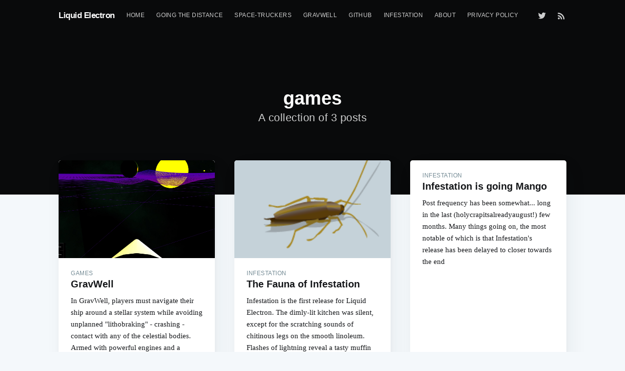

--- FILE ---
content_type: text/html; charset=utf-8
request_url: https://www.liquidelectron.com/tag/games/
body_size: 3114
content:
<!DOCTYPE html>
<html lang="">
<head>

    <meta charset="utf-8" />
    <meta http-equiv="X-UA-Compatible" content="IE=edge" />

    <title>games - Liquid Electron</title>
    <meta name="HandheldFriendly" content="True" />
    <meta name="viewport" content="width=device-width, initial-scale=1.0" />

    <link rel="stylesheet" type="text/css" href="/assets/built/screen.css?v=5382b6123a" />

    <link rel="shortcut icon" href="/favicon.png" type="image/png" />
    <link rel="canonical" href="https://www.liquidelectron.com/tag/games/" />
    <meta name="referrer" content="no-referrer-when-downgrade" />
    
    <meta property="og:site_name" content="Liquid Electron" />
    <meta property="og:type" content="website" />
    <meta property="og:title" content="games - Liquid Electron" />
    <meta property="og:url" content="https://www.liquidelectron.com/tag/games/" />
    <meta property="article:modified_time" content="2018-02-25T20:12:40.000Z" />
    <meta name="twitter:card" content="summary" />
    <meta name="twitter:title" content="games - Liquid Electron" />
    <meta name="twitter:url" content="https://www.liquidelectron.com/tag/games/" />
    <meta name="twitter:site" content="@liquid_electron" />
    
    <script type="application/ld+json">
{
    "@context": "https://schema.org",
    "@type": "Series",
    "publisher": {
        "@type": "Organization",
        "name": "Liquid Electron",
        "logo": {
            "@type": "ImageObject",
            "url": "https://www.liquidelectron.com/favicon.png",
            "width": 60,
            "height": 60
        }
    },
    "url": "https://www.liquidelectron.com/tag/games/",
    "name": "games",
    "mainEntityOfPage": {
        "@type": "WebPage",
        "@id": "https://www.liquidelectron.com/"
    }
}
    </script>

    <script type="text/javascript" src="/public/ghost-sdk.min.js?v=5382b6123a"></script>
<script type="text/javascript">
ghost.init({
	clientId: "ghost-frontend",
	clientSecret: "d797945892c3"
});
</script>
    <meta name="generator" content="Ghost 1.14" />
    <link rel="alternate" type="application/rss+xml" title="Liquid Electron" href="https://www.liquidelectron.com/rss/" />
    <style>
    .post-full-image {
        height: 50vh;
    }
    .post-full-content {
        font-size: 2rem;
    }
</style>
<!-- Global site tag (gtag.js) - Google Analytics -->
<script async src="https://www.googletagmanager.com/gtag/js?id=UA-22811415-1"></script>
<script>
  window.dataLayer = window.dataLayer || [];
  function gtag(){dataLayer.push(arguments);}
  gtag('js', new Date());

  gtag('config', 'UA-22811415-1');
</script>

</head>
<body class="tag-template tag-games">

    <div class="site-wrapper">

        
<header class="site-header outer no-cover">
    <div class="inner">
        <nav class="site-nav">
    <div class="site-nav-left">
                <a class="site-nav-logo" href="https://www.liquidelectron.com">Liquid Electron</a>
            <ul class="nav" role="menu">
    <li class="nav-home" role="menuitem"><a href="https://www.liquidelectron.com/">Home</a></li>
    <li class="nav-going-the-distance" role="menuitem"><a href="https://packt.link/Josh">Going the Distance</a></li>
    <li class="nav-spacetruckers" role="menuitem"><a href="https://github.com/jelster/space-truckers">Space-Truckers</a></li>
    <li class="nav-gravwell" role="menuitem"><a href="https://gravwell.liquidelectron.com/">GravWell</a></li>
    <li class="nav-github" role="menuitem"><a href="https://github.com/jelster/">GitHub</a></li>
    <li class="nav-infestation" role="menuitem"><a href="https://www.liquidelectron.com/tag/infestation/">Infestation</a></li>
    <li class="nav-about" role="menuitem"><a href="https://www.liquidelectron.com/about/">About</a></li>
    <li class="nav-privacy-policy" role="menuitem"><a href="https://www.liquidelectron.com/privacy/">Privacy Policy</a></li>
</ul>

    </div>
    <div class="site-nav-right">
        <div class="social-links">
                <a class="social-link social-link-tw" href="https://twitter.com/liquid_electron" target="_blank" rel="noopener"><svg xmlns="http://www.w3.org/2000/svg" viewBox="0 0 32 32"><path d="M30.063 7.313c-.813 1.125-1.75 2.125-2.875 2.938v.75c0 1.563-.188 3.125-.688 4.625a15.088 15.088 0 0 1-2.063 4.438c-.875 1.438-2 2.688-3.25 3.813a15.015 15.015 0 0 1-4.625 2.563c-1.813.688-3.75 1-5.75 1-3.25 0-6.188-.875-8.875-2.625.438.063.875.125 1.375.125 2.688 0 5.063-.875 7.188-2.5-1.25 0-2.375-.375-3.375-1.125s-1.688-1.688-2.063-2.875c.438.063.813.125 1.125.125.5 0 1-.063 1.5-.25-1.313-.25-2.438-.938-3.313-1.938a5.673 5.673 0 0 1-1.313-3.688v-.063c.813.438 1.688.688 2.625.688a5.228 5.228 0 0 1-1.875-2c-.5-.875-.688-1.813-.688-2.75 0-1.063.25-2.063.75-2.938 1.438 1.75 3.188 3.188 5.25 4.25s4.313 1.688 6.688 1.813a5.579 5.579 0 0 1 1.5-5.438c1.125-1.125 2.5-1.688 4.125-1.688s3.063.625 4.188 1.813a11.48 11.48 0 0 0 3.688-1.375c-.438 1.375-1.313 2.438-2.563 3.188 1.125-.125 2.188-.438 3.313-.875z"/></svg>
</a>
        </div>
            <a class="rss-button" href="https://feedly.com/i/subscription/feed/https://www.liquidelectron.com/rss/" target="_blank" rel="noopener"><svg xmlns="http://www.w3.org/2000/svg" viewBox="0 0 24 24"><circle cx="6.18" cy="17.82" r="2.18"/><path d="M4 4.44v2.83c7.03 0 12.73 5.7 12.73 12.73h2.83c0-8.59-6.97-15.56-15.56-15.56zm0 5.66v2.83c3.9 0 7.07 3.17 7.07 7.07h2.83c0-5.47-4.43-9.9-9.9-9.9z"/></svg>
</a>
    </div>
</nav>
        <div class="site-header-content">
            <h1 class="site-title">games</h1>
            <h2 class="site-description">
                    A collection of 3 posts
            </h2>
        </div>
    </div>
</header>

<main id="site-main" class="site-main outer" role="main">
    <div class="inner">
        <div class="post-feed">
                <article class="post-card post tag-games tag-game-development tag-gravwell featured">
        <a class="post-card-image-link" href="/gravwell/">
            <div class="post-card-image" style="background-image: url(/content/images/2020/10/GravWell-Postcard.png)"></div>
        </a>
    <div class="post-card-content">
        <a class="post-card-content-link" href="/gravwell/">
            <header class="post-card-header">
                    <span class="post-card-tags">games</span>
                <h2 class="post-card-title">GravWell</h2>
            </header>
            <section class="post-card-excerpt">
                <p>In GravWell, players must navigate their ship around a stellar system while avoiding unplanned "lithobraking" - crashing - contact with any of the celestial bodies. Armed with powerful engines and a gravity map, players must find their way to safety.</p>
            </section>
        </a>
        <footer class="post-card-meta">

            <ul class="author-list">
            </ul>


        </footer>
    </div>
</article>
                <article class="post-card post tag-infestation tag-games">
        <a class="post-card-image-link" href="/games-infestation/">
            <div class="post-card-image" style="background-image: url(/content/images/2018/05/Roach-idle.png)"></div>
        </a>
    <div class="post-card-content">
        <a class="post-card-content-link" href="/games-infestation/">
            <header class="post-card-header">
                    <span class="post-card-tags">infestation</span>
                <h2 class="post-card-title">The Fauna of Infestation</h2>
            </header>
            <section class="post-card-excerpt">
                <p>Infestation is the first release for Liquid Electron. The dimly-lit kitchen was silent, except for the scratching sounds of chitinous legs on the smooth linoleum. Flashes of lightning reveal a tasty muffin under</p>
            </section>
        </a>
        <footer class="post-card-meta">

            <ul class="author-list">
            </ul>


        </footer>
    </div>
</article>
                <article class="post-card post tag-infestation tag-games no-image">
    <div class="post-card-content">
        <a class="post-card-content-link" href="/infestation-is-going-mango/">
            <header class="post-card-header">
                    <span class="post-card-tags">infestation</span>
                <h2 class="post-card-title">Infestation is going Mango</h2>
            </header>
            <section class="post-card-excerpt">
                <p>Post frequency has been somewhat... long in the last (holycrapitsalreadyaugust!) few months. Many things going on, the most notable of which is that Infestation's release has been delayed to closer towards the end</p>
            </section>
        </a>
        <footer class="post-card-meta">

            <ul class="author-list">
            </ul>


        </footer>
    </div>
</article>
        </div>
    </div>
</main>


        <footer class="site-footer outer">
            <div class="site-footer-content inner">
                <section class="copyright"><a href="https://www.liquidelectron.com">Liquid Electron</a> &copy; 2026</section>
                <nav class="site-footer-nav">
                    <a href="https://www.liquidelectron.com">Latest Posts</a>
                    
                    <a href="https://twitter.com/liquid_electron" target="_blank" rel="noopener">Twitter</a>
                    <a href="https://ghost.org" target="_blank" rel="noopener">Ghost</a>
                </nav>
            </div>
        </footer>

    </div>


    <script
        src="https://code.jquery.com/jquery-3.2.1.min.js"
        integrity="sha256-hwg4gsxgFZhOsEEamdOYGBf13FyQuiTwlAQgxVSNgt4="
        crossorigin="anonymous">
    </script>
    <script type="text/javascript" src="/assets/js/jquery.fitvids.js?v=5382b6123a"></script>

    <script>
        // maxPages is a global variable that is needed to determine
        // if we need to load more pages for the infinitescroll, or if
        // we reached the last page already.
        var maxPages = parseInt('1');
    </script>
    <script src="/assets/js/infinitescroll.js?v=5382b6123a"></script>

    

    

</body>
</html>
